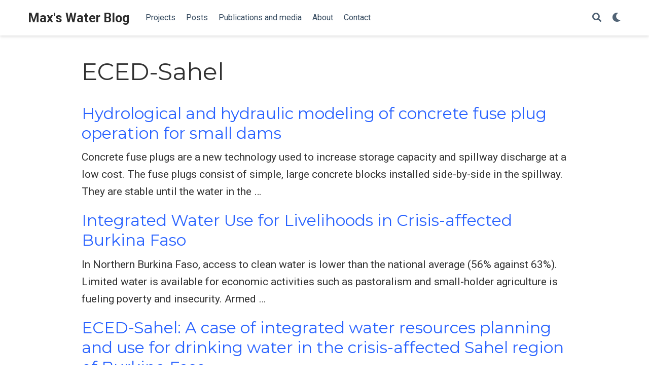

--- FILE ---
content_type: text/html; charset=UTF-8
request_url: https://maximfortin.com/tag/eced-sahel/
body_size: 4012
content:
<!doctype html><html lang=en-us><head><meta charset=utf-8><meta name=viewport content="width=device-width,initial-scale=1"><meta http-equiv=x-ua-compatible content="IE=edge"><meta name=generator content="Wowchemy 5.0.0-beta.1 for Hugo"><meta name=author content="Maxim Fortin"><meta name=description content="Water Resources Engineer"><link rel=alternate hreflang=en-us href=https://maximfortin.com/tag/eced-sahel/><link rel=preconnect href=https://fonts.gstatic.com crossorigin><meta name=theme-color content="#2962ff"><link rel=stylesheet href=https://cdnjs.cloudflare.com/ajax/libs/academicons/1.9.0/css/academicons.min.css integrity="sha512-W4yqoT1+8NLkinBLBZko+dFB2ZbHsYLDdr50VElllRcNt2Q4/GSs6u71UHKxB7S6JEMCp5Ve4xjh3eGQl/HRvg==" crossorigin=anonymous><link rel=stylesheet href=https://cdnjs.cloudflare.com/ajax/libs/font-awesome/5.14.0/css/all.min.css integrity="sha256-FMvZuGapsJLjouA6k7Eo2lusoAX9i0ShlWFG6qt7SLc=" crossorigin=anonymous><link rel=stylesheet href=https://cdnjs.cloudflare.com/ajax/libs/fancybox/3.5.7/jquery.fancybox.min.css integrity="sha256-Vzbj7sDDS/woiFS3uNKo8eIuni59rjyNGtXfstRzStA=" crossorigin=anonymous><link rel=stylesheet href=https://cdnjs.cloudflare.com/ajax/libs/highlight.js/10.2.0/styles/github.min.css crossorigin=anonymous title=hl-light><link rel=stylesheet href=https://cdnjs.cloudflare.com/ajax/libs/highlight.js/10.2.0/styles/dracula.min.css crossorigin=anonymous title=hl-dark disabled><link rel=stylesheet href=https://cdnjs.cloudflare.com/ajax/libs/leaflet/1.7.1/leaflet.min.css integrity="sha512-1xoFisiGdy9nvho8EgXuXvnpR5GAMSjFwp40gSRE3NwdUdIMIKuPa7bqoUhLD0O/5tPNhteAsE5XyyMi5reQVA==" crossorigin=anonymous><script src=https://cdnjs.cloudflare.com/ajax/libs/lazysizes/5.2.2/lazysizes.min.js integrity="sha512-TmDwFLhg3UA4ZG0Eb4MIyT1O1Mb+Oww5kFG0uHqXsdbyZz9DcvYQhKpGgNkamAI6h2lGGZq2X8ftOJvF/XjTUg==" crossorigin=anonymous async></script><link rel=stylesheet href="https://fonts.googleapis.com/css?family=Montserrat:400,700%7CRoboto:400,400italic,700%7CRoboto+Mono&display=swap"><link rel=stylesheet href=/css/wowchemy.min.f98df29a00e95b3c73b5872c04d5d8a6.css><link rel=alternate href=/tag/eced-sahel/index.xml type=application/rss+xml title="Max's Water Blog"><link rel=manifest href=/index.webmanifest><link rel=icon type=image/png href=/images/icon_hue4df3ea8b013590b19bc5295509d09bd_20428_32x32_fill_lanczos_center_2.png><link rel=apple-touch-icon type=image/png href=/images/icon_hue4df3ea8b013590b19bc5295509d09bd_20428_192x192_fill_lanczos_center_2.png><link rel=canonical href=https://maximfortin.com/tag/eced-sahel/><meta property="twitter:card" content="summary"><meta property="twitter:site" content="@maximfortin"><meta property="twitter:creator" content="@maximfortin"><meta property="og:site_name" content="Max's Water Blog"><meta property="og:url" content="https://maximfortin.com/tag/eced-sahel/"><meta property="og:title" content="ECED-Sahel | Max's Water Blog"><meta property="og:description" content="Water Resources Engineer"><meta property="og:image" content="https://maximfortin.com/images/icon_hue4df3ea8b013590b19bc5295509d09bd_20428_512x512_fill_lanczos_center_2.png"><meta property="twitter:image" content="https://maximfortin.com/images/icon_hue4df3ea8b013590b19bc5295509d09bd_20428_512x512_fill_lanczos_center_2.png"><meta property="og:locale" content="en-us"><meta property="og:updated_time" content="2021-09-14T00:00:00+00:00"><script defer data-domain=maximfortin.com src=https://plausible.io/js/script.file-downloads.outbound-links.js></script><title>ECED-Sahel | Max's Water Blog</title></head><body id=top data-spy=scroll data-offset=70 data-target=#TableOfContents class=page-wrapper><script src=/js/wowchemy-init.js></script><aside class=search-results id=search><div class=container><section class=search-header><div class="row no-gutters justify-content-between mb-3"><div class=col-6><h1>Search</h1></div><div class="col-6 col-search-close"><a class=js-search href=#><i class="fas fa-times-circle text-muted" aria-hidden=true></i></a></div></div><div id=search-box><input name=q id=search-query placeholder=Search... autocapitalize=off autocomplete=off autocorrect=off spellcheck=false type=search class=form-control></div></section><section class=section-search-results><div id=search-hits></div></section></div></aside><div class=page-header><nav class="navbar navbar-expand-lg navbar-light compensate-for-scrollbar" id=navbar-main><div class=container><div class="d-none d-lg-inline-flex"><a class=navbar-brand href=/>Max's Water Blog</a></div><button type=button class=navbar-toggler data-toggle=collapse data-target=#navbar-content aria-controls=navbar aria-expanded=false aria-label="Toggle navigation">
<span><i class="fas fa-bars"></i></span></button><div class="navbar-brand-mobile-wrapper d-inline-flex d-lg-none"><a class=navbar-brand href=/>Max's Water Blog</a></div><div class="navbar-collapse main-menu-item collapse justify-content-start" id=navbar-content><ul class="navbar-nav d-md-inline-flex"><li class=nav-item><a class=nav-link href=/#projects><span>Projects</span></a></li><li class=nav-item><a class=nav-link href=/#posts><span>Posts</span></a></li><li class=nav-item><a class=nav-link href=/#featured><span>Publications and media</span></a></li><li class=nav-item><a class=nav-link href=/#about><span>About</span></a></li><li class=nav-item><a class=nav-link href=/#contact><span>Contact</span></a></li></ul></div><ul class="nav-icons navbar-nav flex-row ml-auto d-flex pl-md-2"><li class=nav-item><a class="nav-link js-search" href=# aria-label=Search><i class="fas fa-search" aria-hidden=true></i></a></li><li class="nav-item dropdown theme-dropdown"><a href=# class=nav-link data-toggle=dropdown aria-haspopup=true aria-label="Display preferences"><i class="fas fa-moon" aria-hidden=true></i></a><div class=dropdown-menu><a href=# class="dropdown-item js-set-theme-light"><span>Light</span></a>
<a href=# class="dropdown-item js-set-theme-dark"><span>Dark</span></a>
<a href=# class="dropdown-item js-set-theme-auto"><span>Automatic</span></a></div></li></ul></div></nav></div><div class=page-body><div class="universal-wrapper pt-3"><h1>ECED-Sahel</h1></div><div class=universal-wrapper><div><h2><a href=/publication/wedc-2021/>Hydrological and hydraulic modeling of concrete fuse plug operation for small dams</a></h2><div class=article-style>Concrete fuse plugs are a new technology used to increase storage capacity and spillway discharge at a low cost. The fuse plugs consist of simple, large concrete blocks installed side-by-side in the spillway. They are stable until the water in the …</div></div><div><h2><a href=/publication/www-2021/>Integrated Water Use for Livelihoods in Crisis-affected Burkina Faso</a></h2><div class=article-style>In Northern Burkina Faso, access to clean water is lower than the national average (56% against 63%). Limited water is available for economic activities such as pastoralism and small-holder agriculture is fueling poverty and insecurity. Armed …</div></div><div><h2><a href=/publication/cwra-2021/>ECED-Sahel: A case of integrated water resources planning and use for drinking water in the crisis-affected Sahel region of Burkina Faso</a></h2><div class=article-style>The objective of the ECED-Sahel project was to integrate water resources management (and resilience) in a cross-cutting way: through water treatment and provision, agricultural livelihoods, and WASH using a social arts approach. The project tackled …</div></div><div><h2><a href=/publication/innovating_canada/>Canadian-Led Collaboration Shapes Sustainable Solutions in Burkina Faso</a></h2><div class=article-style>Water and Sustainable Economic Growth in the Sahel (ECED-Sahel) was a five-year, $17.4 million program undertaken as a collaboration between Global Affairs Canada, Cowater International, Canadian gold mining company IAMGOLD Corporation, One Drop …</div></div><div><h2><a href=/publication/cowater_eced_sahel/>Cowater International: Water and Sustainable Economic Growth in the Sahel Project official launch in Burkina Faso</a></h2><div class=article-style>Cowater and its partners are pleased to announce the official launch of the ‘Water and Sustainable Economic Growth in the Sahel Project’ in Ouagadougou, Burkina Faso.</div></div></div></div><div class=page-footer><div class=container><footer class=site-footer><p class=powered-by>© Maxim Fortin 2025</p><p class=powered-by>Published with
<a href="https://wowchemy.com/?utm_campaign=poweredby" target=_blank rel=noopener>Wowchemy</a> —
the free, <a href=https://github.com/wowchemy/wowchemy-hugo-modules target=_blank rel=noopener>open source</a> website builder that empowers creators.</p></footer></div></div><div id=modal class="modal fade" role=dialog><div class=modal-dialog><div class=modal-content><div class=modal-header><h5 class=modal-title>Cite</h5><button type=button class=close data-dismiss=modal aria-label=Close>
<span aria-hidden=true>&#215;</span></button></div><div class=modal-body><pre><code class="tex hljs"></code></pre></div><div class=modal-footer><a class="btn btn-outline-primary my-1 js-copy-cite" href=# target=_blank><i class="fas fa-copy"></i>Copy</a>
<a class="btn btn-outline-primary my-1 js-download-cite" href=# target=_blank><i class="fas fa-download"></i>Download</a><div id=modal-error></div></div></div></div></div><script src=https://cdnjs.cloudflare.com/ajax/libs/jquery/3.5.1/jquery.min.js integrity="sha256-9/aliU8dGd2tb6OSsuzixeV4y/faTqgFtohetphbbj0=" crossorigin=anonymous></script><script src=https://cdnjs.cloudflare.com/ajax/libs/jquery.imagesloaded/4.1.4/imagesloaded.pkgd.min.js integrity="sha256-lqvxZrPLtfffUl2G/e7szqSvPBILGbwmsGE1MKlOi0Q=" crossorigin=anonymous></script><script src=https://cdnjs.cloudflare.com/ajax/libs/jquery.isotope/3.0.6/isotope.pkgd.min.js integrity="sha256-CBrpuqrMhXwcLLUd5tvQ4euBHCdh7wGlDfNz8vbu/iI=" crossorigin=anonymous></script><script src=https://cdnjs.cloudflare.com/ajax/libs/fancybox/3.5.7/jquery.fancybox.min.js integrity="sha256-yt2kYMy0w8AbtF89WXb2P1rfjcP/HTHLT7097U8Y5b8=" crossorigin=anonymous></script><script src=https://cdnjs.cloudflare.com/ajax/libs/instant.page/5.1.0/instantpage.min.js integrity="sha512-1+qUtKoh9XZW7j+6LhRMAyOrgSQKenQ4mluTR+cvxXjP1Z54RxZuzstR/H9kgPXQsVB8IW7DMDFUJpzLjvhGSQ==" crossorigin=anonymous></script><script src=https://cdnjs.cloudflare.com/ajax/libs/highlight.js/10.2.0/highlight.min.js integrity="sha512-TDKKr+IvoqZnPzc3l35hdjpHD0m+b2EC2SrLEgKDRWpxf2rFCxemkgvJ5kfU48ip+Y+m2XVKyOCD85ybtlZDmw==" crossorigin=anonymous></script><script src=https://cdnjs.cloudflare.com/ajax/libs/highlight.js/10.2.0/languages/r.min.js></script><script src=https://cdnjs.cloudflare.com/ajax/libs/leaflet/1.7.1/leaflet.min.js integrity="sha512-SeiQaaDh73yrb56sTW/RgVdi/mMqNeM2oBwubFHagc5BkixSpP1fvqF47mKzPGWYSSy4RwbBunrJBQ4Co8fRWA==" crossorigin=anonymous></script><script>const code_highlighting=true;</script><script>const search_config={"indexURI":"/index.json","minLength":1,"threshold":0.3};const i18n={"no_results":"No results found","placeholder":"Search...","results":"results found"};const content_type={'post':"Posts",'project':"Projects",'publication':"Publications",'event':"Events",'slides':"Slides"};</script><script id=search-hit-fuse-template type=text/x-template>
      <div class="search-hit" id="summary-{{key}}">
      <div class="search-hit-content">
        <div class="search-hit-name">
          <a href="{{relpermalink}}">{{title}}</a>
          <div class="article-metadata search-hit-type">{{type}}</div>
          <p class="search-hit-description">{{snippet}}</p>
        </div>
      </div>
      </div>
    </script><script src=https://cdnjs.cloudflare.com/ajax/libs/fuse.js/3.2.1/fuse.min.js integrity="sha256-VzgmKYmhsGNNN4Ph1kMW+BjoYJM2jV5i4IlFoeZA9XI=" crossorigin=anonymous></script><script src=https://cdnjs.cloudflare.com/ajax/libs/mark.js/8.11.1/jquery.mark.min.js integrity="sha256-4HLtjeVgH0eIB3aZ9mLYF6E8oU5chNdjU6p6rrXpl9U=" crossorigin=anonymous></script><script src=/js/wowchemy.min.d0d321ad6c45c08297f04e4ff03367d3.js></script></body></html>

--- FILE ---
content_type: application/javascript; charset=UTF-8
request_url: https://maximfortin.com/js/wowchemy-init.js
body_size: 247
content:
(() => {
  // ns-hugo:/opt/build/cache/hugo_cache/modules/filecache/modules/pkg/mod/github.com/wowchemy/wowchemy-hugo-modules/wowchemy@v0.0.0-20201228231801-219b05cbd2c4/assets/js/wowchemy-theming.js
  var body = document.body;
  function getThemeMode() {
    return parseInt(localStorage.getItem("wcTheme") || 2);
  }
  function canChangeTheme() {
    return Boolean(window.wc.darkLightEnabled);
  }
  function initThemeVariation() {
    if (!canChangeTheme()) {
      return {
        isDarkTheme: window.wc.isSiteThemeDark,
        themeMode: window.wc.isSiteThemeDark ? 1 : 0
      };
    }
    let currentThemeMode = getThemeMode();
    let isDarkTheme;
    switch (currentThemeMode) {
      case 0:
        isDarkTheme = false;
        break;
      case 1:
        isDarkTheme = true;
        break;
      default:
        if (window.matchMedia("(prefers-color-scheme: dark)").matches) {
          isDarkTheme = true;
        } else if (window.matchMedia("(prefers-color-scheme: light)").matches) {
          isDarkTheme = false;
        } else {
          isDarkTheme = window.wc.isSiteThemeDark;
        }
        break;
    }
    if (isDarkTheme && !body.classList.contains("dark")) {
      console.debug("Applying Wowchemy dark theme");
      document.body.classList.add("dark");
    } else if (body.classList.contains("dark")) {
      console.debug("Applying Wowchemy light theme");
      document.body.classList.remove("dark");
    }
    return {
      isDarkTheme,
      themeMode: currentThemeMode
    };
  }

  // ns-params:@params
  var wcDarkLightEnabled = true;
  var wcIsSiteThemeDark = false;

  // js/wowchemy-init.js
  window.wc = {
    darkLightEnabled: wcDarkLightEnabled,
    isSiteThemeDark: wcIsSiteThemeDark
  };
  initThemeVariation();
})();
